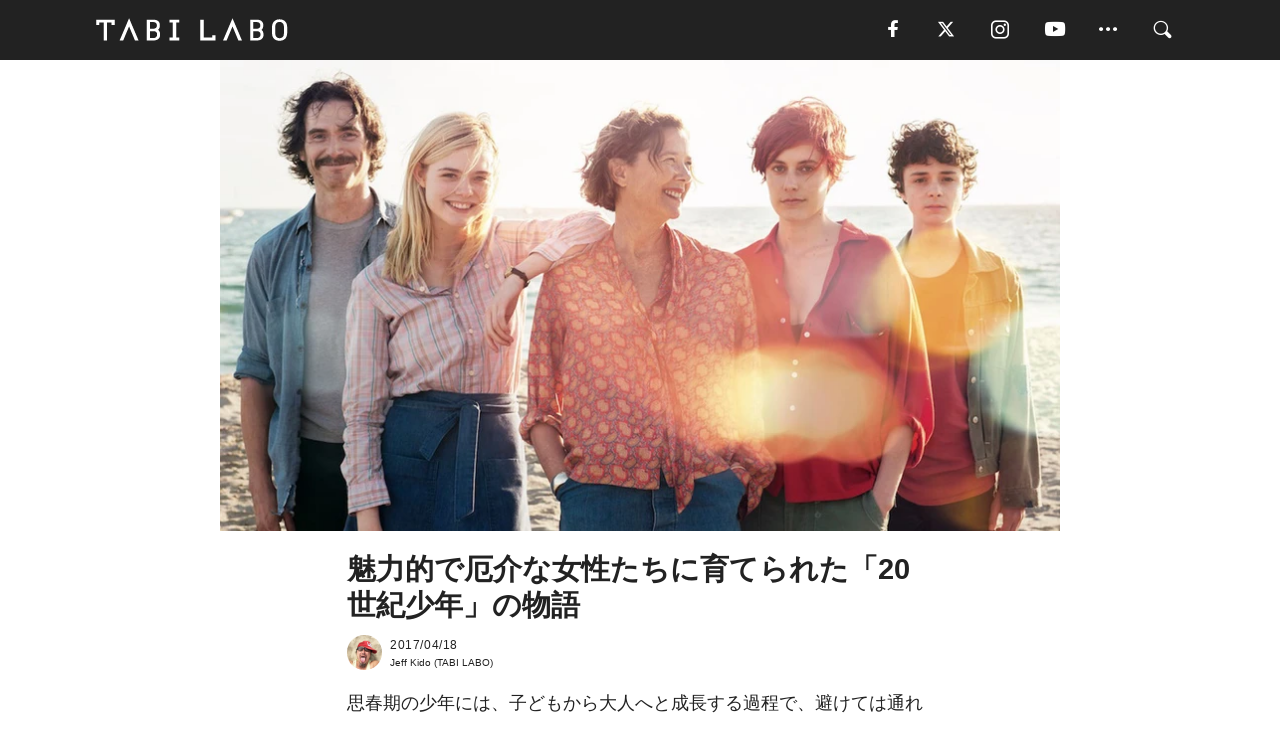

--- FILE ---
content_type: text/html; charset=utf-8
request_url: https://tabi-labo.com/281235/20thconturywomen
body_size: 15710
content:
<!DOCTYPE html><html><head><meta charset="utf-8" /><meta content="IE=edge" http-equiv="X-UA-Compatible" /><meta content="width=device-width, initial-scale=1" name="viewport" /><meta content="思春期の少年には、子どもから大人へと成長する過程で、避けては通れない“通過儀礼”がある。母親との衝突だ。母からの無条件な愛は感じるのだけれど、一方、母という「巣」から抜け出して、新しい世界に足を踏み入れたいとも想う。映画『２０センチュリー・ウーマン』を観て、久々にそんな感情を思い出した。前作『人生はビギナーズ』で、75歳でゲイだとカミングアウトした自らの父親と自分自身の関係を描いたマイク・ミルズ監" name="description" /><meta content="動画,YouTube,母,少年,思春期,反抗期,成長,男,映画,ライフステージ,人生,２０センチュリー・ウーマン,Jeff Kido,TABILABO,旅ラボ" name="keywords" /><meta content="Jeff Kido" name="author" /><meta content="noindex,nofollow" name="robots" /><meta content="summary_large_image" name="twitter:card" /><meta content="@tabilabo_news" name="twitter:site" /><meta content="@tabilabo_news" name="twitter:creator" /><meta content="m7k499k84wp5ixxwhjnfe56tcrycg4" name="facebook-domain-verification" /><meta content="魅力的で厄介な女性たちに育てられた「20世紀少年」の物語" property="og:title" /><meta content="article" property="og:type" /><meta content="https://d2ygv0wrq5q6bx.cloudfront.net/uploads/image/files/85672/b6bbe50aa360b85ff922f5d9d801f60ab24b6912.jpg" property="og:image" /><meta content="https://tabi-labo.com/281235/20thconturywomen" property="og:url" /><meta content="TABI LABO" property="og:site_name" /><meta content="思春期の少年には、子どもから大人へと成長する過程で、避けては通れない“通過儀礼”がある。母親との衝突だ。母からの無条件な愛は感じるのだけれど、一方、母という「巣」から抜け出して、新しい世界に足を踏み入れたいとも想う。映画『２０センチュリー・ウーマン』を観て、久々にそんな感情を思い出した。前作『人生はビギナーズ』で、75歳でゲイだとカミングアウトした自らの父親と自分自身の関係を描いたマイク・ミルズ監" property="og:description" /><meta content="100001088962261" property="fb:admins" /><meta content="1655421248016810" property="fb:app_id" /><link href="https://img.tabi-labo.com/wp-content/uploads/2014/07/favicon.ico" rel="shortcut icon" /><link href="https://img.tabi-labo.com/wp-content/uploads/2014/07/home.gif" rel="apple-touch-icon" /><script async="" src="https://cdn.ampproject.org/v0.js"></script><script async="" custom-element="amp-instagram" src="https://cdn.ampproject.org/v0/amp-instagram-0.1.js"></script><script async="" src="https://www.googletagservices.com/tag/js/gpt.js"></script><script>var googletag = googletag || {};
googletag.cmd = googletag.cmd || [];</script><script>var tags_for_gam = "動画,YouTube,母,少年,思春期,反抗期,成長,男,映画,ライフステージ,人生,２０センチュリー・ウーマン,Jeff Kido".split(',')
var pr_article_id = "".split(',')
googletag.cmd.push(function() {
  googletag.defineSlot('/73238597/tlweb-native-recommend-frame-1', ['fluid'], 'FrameAd1').addService(googletag.pubads());
  googletag.defineSlot('/73238597/tlweb-native-recommend-article-1', ['fluid'], 'ArticleAd1').addService(googletag.pubads());
  googletag.defineSlot('/73238597/tlweb-native-recommend-frame-2', ['fluid'], 'FrameAd2').addService(googletag.pubads());
  googletag.defineSlot('/73238597/tlweb-native-recommend-article-2', ['fluid'], 'ArticleAd2').addService(googletag.pubads());
  googletag.defineSlot('/73238597/tlweb-native-recommend-frame-3', ['fluid'], 'FrameAd3').addService(googletag.pubads());
  googletag.defineSlot('/73238597/tlweb-native-recommend-article-3', ['fluid'], 'ArticleAd3').addService(googletag.pubads());
  googletag.defineSlot('/73238597/tlweb-native-recommend-article-4', ['fluid'], 'ArticleAd4').addService(googletag.pubads());
  googletag.defineSlot('/73238597/tlweb-native-recommend-article-5', ['fluid'], 'ArticleAd5').addService(googletag.pubads());
  googletag.defineSlot('/73238597/tlweb-native-recommend-article-6', ['fluid'], 'ArticleAd6').addService(googletag.pubads());
  googletag.pubads().setTargeting('article_id', '281235');
  googletag.pubads().setTargeting('category', 'CULTURE');
  googletag.pubads().setTargeting('tag', tags_for_gam);
  googletag.pubads().setTargeting('pr_article_id', pr_article_id);
});</script><script>googletag.cmd.push(function() {
  googletag.pubads().setTargeting('gender', 'unknown');
  googletag.pubads().setTargeting('age', '');
});</script><script>var screen_size = window.innerWidth < 375 ? 'mobile-small' : window.innerWidth < 768 ? 'mobile' : window.innerWidth < 992 ? 'tablet' : 'pc'
googletag.cmd.push(function() {
  googletag.pubads().setTargeting('env', 'production');
  googletag.pubads().setTargeting('screen_size', screen_size);
  googletag.pubads().setTargeting('page', 'article');
  googletag.pubads().enableSingleRequest();
  googletag.enableServices();
});</script><link rel="stylesheet" href="//d1327e6qskmzf0.cloudfront.net/assets/application-22438996ad2db6e60d5bdc91ceeb703155c3e0521e64e30ba543361bea4c31fb.css" media="all" /><script async="true" src="https://ga.jspm.io/npm:es-module-shims@1.8.3/dist/es-module-shims.js"></script><script type="importmap" data-turbo-track="reload">{
  "imports": {
    "javascript/swiper": "//d1327e6qskmzf0.cloudfront.net/assets/javascript/swiper-cdef983c41f9b6bee83118439a8089f99a23472f27e2292a3ca13c3a09e2b26f.js",
    "app": "//d1327e6qskmzf0.cloudfront.net/assets/app-84d0543da040db226ccdebda36a6bbcc41ba4177bbf7c7fe445d9b312efdb67b.js",
    "article": "//d1327e6qskmzf0.cloudfront.net/assets/article-22c1fe190022e9bb7b322d5c65b06c7cd12a0d8fa371b1abe612e7239f1d767f.js",
    "article_list": "//d1327e6qskmzf0.cloudfront.net/assets/article_list-b9f4e016c0d8df140907b2caea11680f3baa8016fb6081e8e3a2ba2c05954a1f.js",
    "popup": "//d1327e6qskmzf0.cloudfront.net/assets/popup-6cc1fad5e92aa34dcb807f4e393701ffc2a520667ca43095d9863c06f813ad8f.js",
    "swiper_wrapper": "//d1327e6qskmzf0.cloudfront.net/assets/swiper_wrapper-7dc95419c46ef2bf953902df34135fbbbe17fa8562c79c31b7f8f5b33860e974.js"
  }
}</script><title>魅力的で厄介な女性たちに育てられた「20世紀少年」の物語 | TABI LABO</title><script>var isBot = true;</script><script>var TopRecommendAreaIsAutoload = false
var BottomRecommendAreaIsAutoload = true
var RecommendAutoloadCondition = {
  buzz: {
    autoload: false,
    lessArticle: false,
  },
  bq: {
    autoload: false,
    lessArticle: false,
  },
  cs: {
    autoload: false,
    lessArticle: false,
  },
  v2: {
    autoload: true,
    lessArticle: false,
  }
}</script><script>_tl_uuid = null;
var cookies = document.cookie.split(';');
for(var i in cookies) {
  if(cookies[i].length > 56 && cookies[i].trim().substring(0, 8) === 'tl_uuid=') {
    var value = cookies[i].split('=')[1];
    _tl_uuid = value.substring(17, 49);
    break;
  }
}
_tl_ga4_params = {'tl_uuid': _tl_uuid};</script><script async="" src="https://www.googletagmanager.com/gtag/js?id=G-7GD8XVFL19"></script><script>window.dataLayer = window.dataLayer || [];
function gtag(){dataLayer.push(arguments);}
gtag('js', new Date());</script><script>(function(w,d,s,l,i){w[l]=w[l]||[];w[l].push({'gtm.start':
new Date().getTime(),event:'gtm.js'});var f=d.getElementsByTagName(s)[0],
j=d.createElement(s),dl=l!='dataLayer'?'&l='+l:'';j.async=true;j.src=
'//www.googletagmanager.com/gtm.js?id='+i+dl;f.parentNode.insertBefore(j,f);
})(window,document,'script','dataLayer','GTM-MKJ6XW');</script><script type="application/ld+json">{
  "@context": "https://schema.org",
  "@type": "Article",
  "mainEntityOfPage": {
    "@type": "WebPage",
    "@id": "https://tabi-labo.com/281235/20thconturywomen"
  },
  "headline": "魅力的で厄介な女性たちに育てられた「20世紀少年」の物語 | TABI LABO",
  "keywords": ["動画", "YouTube", "母", "少年", "思春期", "反抗期", "成長", "男", "映画", "ライフステージ", "人生", "２０センチュリー・ウーマン", "Jeff Kido", "TABILABO", "旅ラボ"],
  "description": "思春期の少年には、子どもから大人へと成長する過程で、避けては通れない“通過儀礼”がある。母親との衝突だ。母からの無条件な愛は感じるのだけれど、一方、母という「巣」から抜け出して、新しい世界に足を踏み入れたいとも想う。映画『２０センチュリー・ウーマン』を観て、久々にそんな感情を思い出した。前作『人生はビギナーズ』で、75歳でゲイだとカミングアウトした自らの父親と自分自身の関係を描いたマイク・ミルズ監",
  "image": {
    "@type": "ImageObject",
    "url": "https://d2ygv0wrq5q6bx.cloudfront.net/uploads/image/files/85672/b6bbe50aa360b85ff922f5d9d801f60ab24b6912.jpg"
  },
  "dateCreated": "2017-04-16T10:43:12+09:00",
  "datePublished": "2017-04-18T11:01:23+09:00",
  "dateModified": "2018-01-18T19:05:48+09:00",
  "author": {
    "@type": "Person",
    "name": "Jeff Kido"
  },
  "creator": {
    "@type": "Person",
    "name": ["Jeff Kido"]
  },
  "publisher": {
    "@type": "Organization",
    "name": "TABI LABO",
    "sameAs": [
      "https://www.facebook.com/tabilabonews",
      "https://x.com/tabilabo_news",
      "https://www.instagram.com/tabilabo",
      "https://www.pinterest.jp/tabilabotokyo",
      "https://www.youtube.com/channel/UCosiTouV3orvNLj_mLwpxiA"
    ],
    "url": "https://tabi-labo.com/",
    "logo": {
      "@type": "ImageObject",
      "url": "https://d1327e6qskmzf0.cloudfront.net/images/tl_amp_logo.jpg",
      "width": 435,
      "height":60
    }
  },
  "video": {},
  "inLanguage": "ja_JP"
}</script><!--[if lt IE9]><script src="https://oss.maxcdn.com/html5shiv/3.7.2/html5shiv.min.js"></script><script src="https://oss.maxcdn.com/respond/1.4.2/respond.min.js"></script><![endif]--></head><body class="article" style=""><div class="mobile tablet"><div id="mobile-sidemenu"><ul class="mm-listview"><li class="mm-divider">TAG</li><li class="tags"><a class="tag-button" data-id="sidemenu_mobile_tag" data-label="world_topics" href="/feature/worldtopics"> World Topics</a><a class="tag-button" data-id="sidemenu_mobile_tag" data-label="way_of_life" href="/tag/%E7%94%9F%E3%81%8D%E6%96%B9">生き方</a><a class="tag-button" data-id="sidemenu_mobile_tag" data-label="overseas" href="/tag/%E6%B5%B7%E5%A4%96">海外</a><a class="tag-button" data-id="sidemenu_mobile_tag" data-label="recipe" href="/tag/%E3%83%AC%E3%82%B7%E3%83%94">レシピ</a><a class="tag-button" data-id="sidemenu_mobile_tag" data-label="fashion" href="/tag/%E3%83%95%E3%82%A1%E3%83%83%E3%82%B7%E3%83%A7%E3%83%B3">ファッション</a><a class="tag-button" data-id="sidemenu_mobile_tag" data-label="sweets" href="/tag/%E3%82%B9%E3%82%A4%E3%83%BC%E3%83%84">スイーツ</a><a class="tag-button" data-id="sidemenu_mobile_tag" data-label="art" href="/tag/%E3%82%A2%E3%83%BC%E3%83%88">アート</a><a class="tag-button" data-id="sidemenu_mobile_tag" data-label="interior" href="/tag/%E3%82%A4%E3%83%B3%E3%83%86%E3%83%AA%E3%82%A2">インテリア</a><a class="tag-button" data-id="sidemenu_mobile_tag" data-label="alcohol" href="/tag/%E3%81%8A%E9%85%92">お酒</a><a class="tag-button" data-id="sidemenu_mobile_tag" data-label="environment_issues" href="/tag/%E7%92%B0%E5%A2%83%E5%95%8F%E9%A1%8C">環境問題</a><a class="tag-button" data-id="sidemenu_mobile_tag" data-label="indoor_house_plants" href="/tag/%E8%A6%B3%E8%91%89%E6%A4%8D%E7%89%A9">観葉植物</a><a class="tag-button" data-id="sidemenu_mobile_tag" data-label="meditation" href="/tag/%E7%9E%91%E6%83%B3">瞑想</a><a class="tag-button" data-id="sidemenu_mobile_tag" data-label="gender" href="/tag/%E3%82%B8%E3%82%A7%E3%83%B3%E3%83%80%E3%83%BC">ジェンダー</a><a class="tag-button" data-id="sidemenu_mobile_tag" data-label="happiness" href="/tag/%E5%B9%B8%E3%81%9B">幸せ</a><a class="tag-button" data-id="sidemenu_mobile_tag" data-label="coffee" href="/tag/%E3%82%B3%E3%83%BC%E3%83%92%E3%83%BC">コーヒー</a><a class="tag-button" data-id="sidemenu_mobile_tag" data-label="stress" href="/tag/%E3%82%B9%E3%83%88%E3%83%AC%E3%82%B9">ストレス</a><a class="tag-button" data-id="sidemenu_mobile_tag" data-label="family" href="/tag/%E5%AE%B6%E6%97%8F">家族</a><a class="tag-button" data-id="sidemenu_mobile_tag" data-label="music" href="/tag/%E9%9F%B3%E6%A5%BD">音楽</a><a class="tag-button" data-id="sidemenu_mobile_tag" data-label="wine" href="/tag/%E3%83%AF%E3%82%A4%E3%83%B3">ワイン</a><a class="tag-button" data-id="sidemenu_mobile_tag" data-label="beer" href="/tag/%E3%83%93%E3%83%BC%E3%83%AB">ビール</a></li><li class="mm-divider">CATEGORY</li><li class="category"><a data-id="sidemenu_mobile_category" data-label="issue" href="/category/issue"><span>ISSUE</span></a></li><li class="category"><a data-id="sidemenu_mobile_category" data-label="well-being" href="/category/well-being"><span>WELL-BEING</span></a></li><li class="category"><a data-id="sidemenu_mobile_category" data-label="activity" href="/category/activity"><span>ACTIVITY</span></a></li><li class="category"><a data-id="sidemenu_mobile_category" data-label="love" href="/category/love"><span>LOVE</span></a></li><li class="category"><a data-id="sidemenu_mobile_category" data-label="culture" href="/category/culture"><span>CULTURE</span></a></li><li class="category"><a data-id="sidemenu_mobile_category" data-label="item" href="/category/item"><span>ITEM</span></a></li><li class="frame"><div class="contents-frame col-xs-12 embed"><a id="sidemenu_mobile_category_frame_new" href="/recent" data-id="sidemenu_mobile_category_frame" data-label="new">
<img src="https://image.tabi-labo.com/medium/jp/233759/6375204502634496.jpg" loading="lazy">
</a>

<a id="sidemenu_mobile_category_frame_ranking" href="/ranking" data-id="sidemenu_mobile_category_frame" data-label="ranking">
<img src="https://image.tabi-labo.com/medium/jp/233761/4850026249453568.jpg" loading="lazy">
</a></div></li><li class="mm-divider">FOLLOW</li><li class="follow"><a data-id="sidemenu_mobile_follow" data-label="facebook" href="https://www.facebook.com/tabilabonews/" rel="nofollow" target="_blank"><i class="tlc icon-facebook"></i></a></li><li class="follow"><a data-id="sidemenu_mobile_follow" data-label="twitter" href="https://x.com/intent/follow?screen_name=tabilabo_news" rel="nofollow" target="_blank"><i class="tlc icon-x"></i></a></li><li class="follow"><a data-id="sidemenu_mobile_follow" data-label="instagram" href="https://www.instagram.com/tabilabo/" rel="nofollow" target="_blank"><i class="tlc icon-instagram"></i></a></li><li class="follow"><a data-id="sidemenu_mobile_follow" data-label="youtube" href="https://www.youtube.com/channel/UCosiTouV3orvNLj_mLwpxiA" rel="nofollow" target="_blank"><i class="tlc icon-youtube"></i></a></li><li class="follow"><a data-id="sidemenu_mobile_follow" data-label="line" href="http://bit.ly/2iUk72I" rel="nofollow" target="_blank"><i class="tlc icon-line"></i></a></li><li class="follow"><a data-id="sidemenu_mobile_follow" data-label="mail" href="/page/newsletter" rel="nofollow"><i class="tlc icon-mail"></i></a></li><li class="mm-divider">ABOUT US</li><li class="aboutus-img"><a data-id="sidemenu_aboutus" data-label="recruit" href="https://new-standard.co.jp/careers" target="_blank"><img class="frame-img" loading="lazy" src="https://d3jks39y9qw246.cloudfront.net/medium/132566/43bc7af6bae90d09558dcdc2d3c5368f4b5eef6e.jpg" /></a></li><li class="aboutus"><a data-id="sidemenu_mobile_aboutus" href="https://tabi-labo.com/301274/who-we-are" rel="nofollow" target="_blank">「TABI LABO」とは</a></li><li class="aboutus"><a data-id="sidemenu_mobile_aboutus" href="https://new-standard.co.jp/about" rel="nofollow" target="_blank">会社概要</a></li><li class="aboutus"><a data-id="sidemenu_mobile_aboutus" href="https://share.hsforms.com/1CUdWoY8BRNaq-q6uabUPOwe8gba" rel="nofollow" target="_blank">広告掲載について</a></li><li class="aboutus"><a data-id="sidemenu_mobile_aboutus" href="/page/contact" rel="nofollow">お問い合わせ</a></li><li class="aboutus"><a data-id="sidemenu_mobile_aboutus" href="/page/terms-of-service" rel="nofollow">利用規約</a></li><li class="aboutus"><a data-id="sidemenu_mobile_aboutus" href="/page/privacy-policy" rel="nofollow">個人情報保護方針</a></li><li class="aboutus"><a data-id="sidemenu_mobile_aboutus" href="/page/contents-policy" rel="nofollow">コンテンツポリシー</a></li></ul></div><div id="mobile-sidemenu-close"></div></div><div id="mm-wrapper" style="; "><noscript><iframe height="0" src="//www.googletagmanager.com/ns.html?id=GTM-MKJ6XW" style="display:none;visibility:hidden" width="0"></iframe></noscript><div class="mmenu-fixed" id="header"><div class="content"><div class="mobile tablet menu"><a class="more" data-id="header" data-label="moible_menu" href="#mobile-sidemenu" id="mobile-sidemenu-icon"><span class="icon-bar"></span><span class="icon-bar"></span><span class="icon-bar"></span></a></div><div class="logo"><a data-id="header" data-label="logo" href="/"><img alt="TABI LABO" src="//d1327e6qskmzf0.cloudfront.net/images/tl_logo.svg" /></a></div><div class="mobile tablet menu"><a class="search" data-id="header" data-label="mobile_search" href="/search" rel="nofollow"><i class="tlc icon-search"></i></a></div><div class="pc menu"><a data-id="header" data-label="pc_facebook" href="https://www.facebook.com/tabilabonews/" rel="nofollow" target="_blank"><i class="tlc icon-facebook"></i></a><a data-id="header" data-label="pc_twitter" href="https://x.com/intent/follow?screen_name=tabilabo_news" rel="nofollow" target="_blank"><i class="tlc icon-x"></i></a><a data-id="header" data-label="pc_instagram" href="https://www.instagram.com/tabilabo/" rel="nofollow" target="_blank"><i class="tlc icon-instagram"></i></a><a data-id="header" data-label="pc_youtube" href="https://www.youtube.com/channel/UCosiTouV3orvNLj_mLwpxiA" rel="nofollow" target="_blank"><i class="tlc icon-youtube"></i></a><a class="more" data-id="header" data-label="pc_menu" href="#header-menu" id="pc-sidemenu-icon"><i class="tlc icon-option"></i></a><a data-id="header" data-label="pc_search" href="/search"><i class="tlc icon-search"></i></a></div></div></div><div id="header-menu"><div class="content"><div class="menu pull-right"><span class="close pull-right" id="header-menu-close">&times;</span><ul class="clearfix"><li class="top-menu"><a data-id="header_pc_menu" href="https://tabi-labo.com/301274/who-we-are" rel="nofollow" target="_blank">「TABI LABO」とは</a></li><li><a data-id="header_pc_menu" href="https://new-standard.co.jp/about" rel="nofollow" target="_blank">会社概要</a></li><li><a data-id="header_pc_menu" href="https://share.hsforms.com/1CUdWoY8BRNaq-q6uabUPOwe8gba" rel="nofollow" target="_blank">広告掲載について</a></li><li><a data-id="header_pc_menu" href="https://new-standard.co.jp/careers" rel="nofollow" target="_blank">募集・求人</a></li><li><a data-id="header_pc_menu" href="/page/contact" rel="nofollow">お問い合わせ</a></li><li><a data-id="header_pc_menu" href="/page/terms-of-service" rel="nofollow">利用規約</a></li><li><a data-id="header_pc_menu" href="/page/privacy-policy" rel="nofollow">個人情報保護方針</a></li><li><a data-id="header_pc_menu" href="/page/contents-policy" rel="nofollow">コンテンツポリシー</a></li></ul></div></div></div><div class="mac osx" id="container"><div class="col-xs-12 col-md-12" id="main" style=""><script>_tl_ga4_params = {
  'category': 'culture',
  'author': 'Jeff Kido',
  'post_date': '2017/04/18',
  'format': "通常記事",
  'tl_uuid': _tl_uuid,
};</script><header class="article-header" style=""><div class="main-image trimming trimming-16by9" style="background-image:url(&#39;https://d3jks39y9qw246.cloudfront.net/large/85672/b6bbe50aa360b85ff922f5d9d801f60ab24b6912.jpg&#39;)"></div></header><article data-content-type="curation" style=""><div class="contents-container"><h1>魅力的で厄介な女性たちに育てられた「20世紀少年」の物語</h1><div class="article-info"><div class="article-info-left"><div class="article-info-box"><div class="article-author"><a data-id="author" href="/author/Jeff_Kido"><img class="author-img" alt="Jeff Kido" src="https://d2ygv0wrq5q6bx.cloudfront.net/uploads/image/files/73178/015811d659affe5165332241313a94ba89cf37ff.jpg" /></a><div class="author-box"><div class="article-date"><time itemprop="dateCreated datePublished">2017/04/18</time></div>Jeff Kido (TABI LABO)</div></div></div></div><div class="article-info-right"></div></div><div class="contents"><div class="sentence"><p>思春期の少年には、子どもから大人へと成長する過程で、避けては通れない&ldquo;通過儀礼&rdquo;がある。母親との衝突だ。母からの無条件な愛は感じるのだけれど、一方、母という「巣」から抜け出して、新しい世界に足を踏み入れたいとも想う。</p><p>映画『２０センチュリー・ウーマン』を観て、久々にそんな感情を思い出した。</p></div><h2 style="text-align: center;">マイク・ミルズ監督の最新作は<br />自身の母親がモデル</h2><img src="https://d3jks39y9qw246.cloudfront.net/medium/85637/5c0ddc051e5454df130399189a3da58c286eedf5.jpg" /><div class="sentence"><p>前作『人生はビギナーズ』で、75歳でゲイだとカミングアウトした自らの父親と自分自身の関係を描いたマイク・ミルズ監督。じつに6年ぶりとなる本作では、自身が生まれ育ったサンタバーバラを舞台に、今度は、自らの母親をモデルに<strong>母と息子の物語</strong>を描いた。</p><p>脚本は、前作同様、マイク自身による書き下ろし。長編映画3本目にして、アカデミー賞脚本賞にノミネート。母と息子、二人の繊細な心の動きを丁寧に描写した内容は、米国をはじめとして多くの賞賛をよんでいる。</p></div><h2 style="text-align: center;">女性たちから「男らしさ」を<br />学ぼうとする少年に共感</h2><img src="https://d3jks39y9qw246.cloudfront.net/medium/85641/ab1de9c8005c510839e0af8d65bfc9d073a0641c.jpg" /><img src="https://d3jks39y9qw246.cloudfront.net/medium/85639/1a6a754b149052039d6213e2794f977eb886a85e.jpg" /><img src="https://d3jks39y9qw246.cloudfront.net/medium/85640/1f61fe06039618ed423d80df1826698a6932f031.jpg" /><div class="sentence"><p>ストーリーは、1979年夏。</p><p>中心となる登場人物は、55歳のワーキングマザー兼シングルマザー、そして、15歳の一人息子。第二次大戦前の大恐慌時代に生まれた母と「新人類世代」の息子は、一向に噛み合わない。自立心旺盛で自分を曲げない母親の性格か、思春期特有の息子の反抗心からか、お互いを慈しんでいるのだけど、思いはなかなか交わらない。</p><p>そこで、母親は2人の女性に応援を頼むことになる。1人は自由奔放な写真家。もう1人は挑発的な幼なじみ。3人の厄介で魅力的な女性たちから、果たして少年はどんな体験を得て、どのように成長するのか。可愛い弟を見守るつもりでスクリーンに向かって欲しい。</p><p>母親から巣立って、本当の意味での男になろうと奮闘するなかで、<strong>男らしさとは何か</strong>を3人の女性たちから見出そうとする少年の姿に、僕は思わず「ガンバレ」と心の中でエールを贈っていた。エンドロールが流れたときの爽やかな気持ちは、この映画を観た者だけが味わえる格別なものだ。</p></div><div class="sentence"><blockquote><p>『２０センチュリー・ウーマン』<br />2017年6月3日（土）より、丸の内ピカデリー／新宿ピカデリーほか全国公開。公式サイトは、<a href="http://www.20cw.net/" target="_blank">コチラ</a>。</p></blockquote></div><div class="embed"><div class="embed-responsive embed-responsive-16by9"><iframe width="640" height="360" src="https://www.youtube.com/embed/yTBG6TXBAr0" frameborder="0" allowfullscreen></iframe></div></div><div class="credit"><span>(C)2016 MODERN PEOPLE, LLC. ALL RIGHTS RESERVED.</span></div><div class="credit"><span>Licensed material used with permission by </span><a href="http://www.20cw.net/" target="_blank">「２０センチュリー・ウーマン」</a></div></div></div><div class="article-footer pc"><div class="tag-box"><ul class="tags"><li class=" "><span class="tag-sharp"># </span><a class="tag-a" data-id="article_tag" data-label="動画" href="/tag/%E5%8B%95%E7%94%BB">動画</a></li><li class=" "><span class="tag-sharp"># </span><a class="tag-a" data-id="article_tag" data-label="YouTube" href="/tag/YouTube">YouTube</a></li><li class=" "><span class="tag-sharp"># </span><a class="tag-a" data-id="article_tag" data-label="母" href="/tag/%E6%AF%8D">母</a></li><li class=" "><span class="tag-sharp"># </span><a class="tag-a" data-id="article_tag" data-label="少年" href="/tag/%E5%B0%91%E5%B9%B4">少年</a></li><li class=" "><span class="tag-sharp"># </span><a class="tag-a" data-id="article_tag" data-label="思春期" href="/tag/%E6%80%9D%E6%98%A5%E6%9C%9F">思春期</a></li><li class=" "><span class="tag-sharp"># </span><a class="tag-a" data-id="article_tag" data-label="反抗期" href="/tag/%E5%8F%8D%E6%8A%97%E6%9C%9F">反抗期</a></li><li class=" "><span class="tag-sharp"># </span><a class="tag-a" data-id="article_tag" data-label="成長" href="/tag/%E6%88%90%E9%95%B7">成長</a></li><li class=" "><span class="tag-sharp"># </span><a class="tag-a" data-id="article_tag" data-label="男" href="/tag/%E7%94%B7">男</a></li><li class=" "><span class="tag-sharp"># </span><a class="tag-a" data-id="article_tag" data-label="映画" href="/tag/%E6%98%A0%E7%94%BB">映画</a></li><li class=" "><span class="tag-sharp"># </span><a class="tag-a" data-id="article_tag" data-label="ライフステージ" href="/tag/%E3%83%A9%E3%82%A4%E3%83%95%E3%82%B9%E3%83%86%E3%83%BC%E3%82%B8">ライフステージ</a></li><li class=" "><span class="tag-sharp"># </span><a class="tag-a" data-id="article_tag" data-label="人生" href="/tag/%E4%BA%BA%E7%94%9F">人生</a></li><li class=" "><span class="tag-sharp"># </span><a class="tag-a" data-id="article_tag" data-label="２０センチュリー・ウーマン" href="/tag/%EF%BC%92%EF%BC%90%E3%82%BB%E3%83%B3%E3%83%81%E3%83%A5%E3%83%AA%E3%83%BC%E3%83%BB%E3%82%A6%E3%83%BC%E3%83%9E%E3%83%B3">２０センチュリー・ウーマン</a></li><li class=" "><span class="tag-sharp"># </span><a class="tag-a" data-id="article_tag" data-label="Jeff Kido" href="/tag/Jeff%20Kido">Jeff Kido</a></li></ul></div></div><div class="article-feature-title"><a data-id="to_top" href="/">TABI LABO　この世界は、もっと広いはずだ。</a></div></article><div class="readmore" data-article-id="281235" data-article-title="魅力的で厄介な女性たちに育てられた「20世紀少年」の物語"><div class="readmore-button"><a data-id="readmore" href="javascript:void(0)">続きを見る</a></div></div><div class="recommend-area"><div class="click-blocker"></div><div class="recommend-area-inner"><div class="type-recommend"><div class="contents-list-articles vertical clearfix "><div class="article-list vertical" data-log-id="recommend" data-send-impression-log=""><div class="list-box dfp-article col-xs-6" id="dfp-article-1"><div id="ArticleAd1"></div></div><div class="list-box col-xs-6"><span class="category-label"><a class="issue" data-label="ISSUE" href="/category/issue">ISSUE</a></span><a data-article-id="306519" data-id="recommend" data-label="article_306519" href="/306519/wt-maruritius-health-strategy"><div class="list-image"><div class="trimming trimming-16by9"><amp-img alt="" height="9" layout="responsive" src="https://image.tabi-labo.com/medium/jp/260693/6600271742369792.jpg" width="16"></amp-img></div></div><div class="list-text"><div class="list-title">モーリシャス「思春期の健康のための国家戦略」を策定</div><div class="list-description pc">インド洋に位置する島国「モーリシャス」。この国は人口の13.6％を占める青年（10歳〜19歳）の健康状態が改善されないことから、「National Str...<span class="post-date">2023/05/03</span></div></div></a></div><div class="list-box col-xs-6"><span class="category-label"><a class="love" data-label="LOVE" href="/category/love">LOVE</a></span><a data-article-id="183595" data-id="recommend" data-label="article_183595" href="/183595/ladys-brain"><div class="list-image"><div class="trimming trimming-16by9"><amp-img alt="" height="9" layout="responsive" src="https://d3jks39y9qw246.cloudfront.net/medium/1382/16f2d1a63e9574f30100278c8f2f064c9464b37a.jpg" width="16"></amp-img></div></div><div class="list-text"><div class="list-title">【男性必見】女性の「脳」に関して知っておくべきこと。</div><div class="list-description pc">女性の脳内で起きている変化って、想像するよりもずっと大きなものなのだとか。神経精神医学に詳しい、Laura Brisendine博士は『The Femal...<span class="post-date">2015/09/16</span></div></div></a></div><div class="list-box col-xs-6"><span class="category-label"><a class="culture" data-label="CULTURE" href="/category/culture">CULTURE</a></span><a data-article-id="286103" data-id="recommend" data-label="article_286103" href="/286103/me-luoyang"><div class="list-image"><div class="trimming trimming-16by9"><amp-img alt="" height="9" layout="responsive" src="https://image.tabi-labo.com/medium/jp/141166/6506792305557504.jpg" width="16"></amp-img></div></div><div class="list-text"><div class="list-title">わたしたち、「心の」成長期。</div><div class="list-description pc">みんな、まだまだ、途中にいるんです。<span class="post-date">2018/01/23</span></div></div></a></div><div class="list-box col-xs-6"><span class="category-label"><a class="culture" data-label="CULTURE" href="/category/culture">CULTURE</a></span><a data-article-id="293801" data-id="recommend" data-label="article_293801" href="/293801/wt-20th-fox"><div class="list-image"><div class="trimming trimming-16by9"><amp-img alt="" height="9" layout="responsive" src="https://image.tabi-labo.com/medium/jp/206425/4658211416178688.jpg" width="16"></amp-img></div></div><div class="list-text"><div class="list-title">「20世紀フォックス」が社名変更。あのオープニングロールから「FOX」が消える！</div><div class="list-description pc">映画配給「20世紀フォックス」が「20世紀スタジオ」に社名を変更する。買収した「ウォルト・ディズニー・カンパニー」の意向だ。あの有名なオープニングロールか...<span class="post-date">2020/01/29</span></div></div></a></div><div class="list-box dfp-article col-xs-6" id="dfp-article-2"><div id="ArticleAd2"></div></div></div></div><div class="contents-list-frame dfp-frame"><div class="contents-frame campaign dfp-frame"><div id="FrameAd1"></div></div></div><div class="contents-list-articles vertical clearfix "><div class="article-list vertical" data-log-id="new_article" data-send-impression-log="true"><div class="list-box col-xs-6"><span class="category-label"><a class="activity" data-label="ACTIVITY" href="/category/activity">ACTIVITY</a></span><a class=" unread" data-article-id="312180" data-id="new_article" data-image="https://image.tabi-labo.com/jp/282067/5424759145758720.jpg" data-label="article_312180" data-title="日本初のカセットテープカフェCASSEが渋谷にオープン、RECOCOの姉妹店として体験型の音楽空間を提供" href="/312180/cassettecafecasse"><div class="list-image"><div class="trimming trimming-16by9"><amp-img alt="" height="9" layout="responsive" src="https://image.tabi-labo.com/medium/jp/282067/5424759145758720.jpg" width="16"></amp-img></div><span class="new"></span></div><div class="list-text"><div class="list-title">日本初のカセットテープカフェCASSEが渋谷にオープン、RECOCOの姉妹店として体験型の音楽空間を提供</div><div class="list-description pc">日本初のカセットテープカフェ『CASSE』が渋谷にオープンする。レコードカフェ「RECOCO」の姉妹店として、アナログな音楽体験とカルチャーを発信<span class="post-date">2026/01/14</span></div></div></a></div><div class="list-box dfp-article col-xs-6" id="dfp-article-3"><div id="ArticleAd3"></div></div></div><div class="article-list vertical" data-log-id="recommend" data-send-impression-log=""><div class="list-box col-xs-6"><span class="category-label"><a class="issue" data-label="ISSUE" href="/category/issue">ISSUE</a></span><a data-article-id="182283" data-id="recommend" data-label="article_182283" href="/182283/6-wines-child"><div class="list-image"><div class="trimming trimming-16by9"><amp-img alt="" height="9" layout="responsive" src="https://dowj1zbnmkkht.cloudfront.net/medium/2015/09/shutterstock_2764786466-wines-child150915-001.jpg" width="16"></amp-img></div></div><div class="list-text"><div class="list-title">子育てに悩んだ時に飲みたい「6種類のワイン」反抗期にはシャルドネ？</div><div class="list-description pc">ワインを選ぶ際、魚やお肉などの料理に合わせるのはよくある話。ですが、子育てのイライラに合わせて、ワインを選ぶなんて初めて聞くはずです。ここで紹介するのは「...<span class="post-date">2015/09/18</span></div></div></a></div><div class="list-box col-xs-6"><span class="category-label"><a class="love" data-label="LOVE" href="/category/love">LOVE</a></span><a data-article-id="275679" data-id="recommend" data-label="article_275679" href="/275679/move-where-you-know-noone"><div class="list-image"><div class="trimming trimming-16by9"><amp-img alt="" height="9" layout="responsive" src="https://d3jks39y9qw246.cloudfront.net/medium/47443/7e17a2d7d87f608e4d28eb8298ac958477bbf4a0.jpg" width="16"></amp-img></div></div><div class="list-text"><div class="list-title">あえて知らない街へ引っ越してみよう。自分を大きく成長させるために</div><div class="list-description pc">世の中には「引っ越し好き」と「引っ越し嫌い」な2種類の人がいます。あなたの周りにも、ほら、思い当たりませんか？でも、引っ越しの作業って大変ですよね。部屋の...<span class="post-date">2016/09/17</span></div></div></a></div><div class="list-box dfp-article col-xs-6" id="dfp-article-4"><div id="ArticleAd4"></div></div><div class="list-box col-xs-6"><span class="category-label"><a class="culture" data-label="CULTURE" href="/category/culture">CULTURE</a></span><a data-article-id="282131" data-id="recommend" data-label="article_282131" href="/282131/wet-plate-photography"><div class="list-image"><div class="trimming trimming-16by9"><amp-img alt="" height="9" layout="responsive" src="https://d3jks39y9qw246.cloudfront.net/medium/97834/0e48827110b96b3523cb91129ede4c22ff2cc750.jpg" width="16"></amp-img></div></div><div class="list-text"><div class="list-title">思春期の不安定さを、19世紀の技術で撮り続けるフォトグラファー</div><div class="list-description pc">166年前に発明された技術を使って、子ども達の写真を撮影し続けている、スペインのアーティスト・Jacqueline Robertsさん。坂本龍馬の有名なポ...<span class="post-date">2017/06/18</span></div></div></a></div><div class="list-box col-xs-6"><span class="category-label"><a class="issue" data-label="ISSUE" href="/category/issue">ISSUE</a></span><a data-article-id="53607" data-id="recommend" data-label="article_53607" href="/53607/cancerbodybuilder"><div class="list-image"><div class="trimming trimming-16by9"><amp-img alt="" height="9" layout="responsive" src="https://dowj1zbnmkkht.cloudfront.net/medium/2020/10/373ba27a8fd73897a4915077bf463743.jpg" width="16"></amp-img></div></div><div class="list-text"><div class="list-title">【ガッツに感動】ガンを乗り越えて、ボディビルダーになった20歳少年</div><div class="list-description pc">彼のガッツに、世界中が注目した。そして勇気をもらった。これはガンを患った少年Zach Zeilerがそれを乗り越えて、ボディビルダーになった物語だ。ぜひ、...<span class="post-date">2014/11/03</span></div></div></a></div><div class="list-box col-xs-6"><span class="category-label"><a class="culture" data-label="CULTURE" href="/category/culture">CULTURE</a></span><a data-article-id="283530" data-id="recommend" data-label="article_283530" href="/283530/close-friendship-is-great"><div class="list-image"><div class="trimming trimming-16by9"><amp-img alt="" height="9" layout="responsive" src="https://d3jks39y9qw246.cloudfront.net/medium/112324/908487f6121ee7533c4735446094754992346d6c.jpg" width="16"></amp-img></div></div><div class="list-text"><div class="list-title">友だちはやっぱり、数じゃなく「質」だ。（研究結果）</div><div class="list-description pc">思春期の頃に狭く深い友だち付き合いをしていた人は、大人になってから、自尊心が高く、鬱のレベルが低かったそう。この結果には「社交スキル」が影響しているようです。<span class="post-date">2017/08/29</span></div></div></a></div></div></div><div class="contents-list-frame dfp-frame"><div class="contents-frame campaign dfp-frame"><div id="FrameAd2"></div></div></div><div class="contents-list-articles vertical clearfix "><div class="article-list vertical" data-log-id="new_article" data-send-impression-log="true"><div class="list-box col-xs-6"><span class="category-label"><a class="activity" data-label="ACTIVITY" href="/category/activity">ACTIVITY</a></span><a class=" unread" data-article-id="312179" data-id="new_article" data-image="https://image.tabi-labo.com/jp/282063/5405108529528832.jpg" data-label="article_312179" data-title="Z世代は恋愛よりも運動に夢中？Stravaの2025年トレンドレポートが示す変化" href="/312179/stravafitnesstrendgenz"><div class="list-image"><div class="trimming trimming-16by9"><amp-img alt="" height="9" layout="responsive" src="https://image.tabi-labo.com/medium/jp/282063/5405108529528832.jpg" width="16"></amp-img></div></div><div class="list-text"><div class="list-title">Z世代は恋愛よりも運動に夢中？Stravaの2025年トレンドレポートが示す変化</div><div class="list-description pc">Stravaのレポートによると、Z世代は受動的なSNS利用から離れ、ランニングやウェイトトレーニングなどの能動的な運動へシフトしている。フィットネスへの投...<span class="post-date">2026/01/13</span></div></div></a></div><div class="list-box dfp-article col-xs-6" id="dfp-article-5"><div id="ArticleAd5"></div></div></div><div class="article-list vertical" data-log-id="recommend" data-send-impression-log=""><div class="list-box col-xs-6"><span class="category-label"><a class="issue" data-label="ISSUE" href="/category/issue">ISSUE</a></span><a data-article-id="275766" data-id="recommend" data-label="article_275766" href="/275766/kids-try-to-dress"><div class="list-image"><div class="trimming trimming-16by9"><amp-img alt="" height="9" layout="responsive" src="https://d3jks39y9qw246.cloudfront.net/medium/48610/9e54a8361dc52ba2f545bddc0ee37877f30e2f2d.jpg" width="16"></amp-img></div></div><div class="list-text"><div class="list-title">【ほっこり】子どもたちが、生まれて初めての「お着替え」にチャレンジ</div><div class="list-description pc">これが、生まれて初めての「オシャレ」の実態。男の子が女の子用の服を着てしまったり、ハーフパンツを頭にかぶってしまったり…さらにはお姉ちゃんが妹の着替えを手...<span class="post-date">2016/09/22</span></div></div></a></div><div class="list-box col-xs-6"><span class="category-label"><a class="love" data-label="LOVE" href="/category/love">LOVE</a></span><a data-article-id="281821" data-id="recommend" data-label="article_281821" href="/281821/growth-20"><div class="list-image"><div class="trimming trimming-16by9"><amp-img alt="" height="9" layout="responsive" src="https://d3jks39y9qw246.cloudfront.net/medium/93489/b64b64c046374d4aa84234f01afa06ec4dc7b441.jpg" width="16"></amp-img></div></div><div class="list-text"><div class="list-title">今よりももっと人間的に成長するための20のヒント</div><div class="list-description pc">人として成長するためには、何か大きなことを成し遂げなければならないように思いがち。でも実際のところ、成長と一番大きく関わっているのは、日々の生活習慣です。...<span class="post-date">2017/05/29</span></div></div></a></div><div class="list-box dfp-article col-xs-6" id="dfp-article-6"><div id="ArticleAd6"></div></div><div class="list-box col-xs-6"><span class="category-label"><a class="love" data-label="LOVE" href="/category/love">LOVE</a></span><a data-article-id="192196" data-id="recommend" data-label="article_192196" href="/192196/change-life"><div class="list-image"><div class="trimming trimming-16by9"><amp-img alt="" height="9" layout="responsive" src="https://dowj1zbnmkkht.cloudfront.net/medium/2015/10/change-life_176455340.jpg" width="16"></amp-img></div></div><div class="list-text"><div class="list-title">あなたが、人生の転換期を迎えている「5つのサイン」</div><div class="list-description pc">「Power of Positivity」で紹介されているのは、人生の転換期を迎えているサイン。記事によると、どうやらほとんどの人は、人生の舵を切るタイミ...<span class="post-date">2015/10/07</span></div></div></a></div><div class="list-box col-xs-6"><span class="category-label"><a class="love" data-label="LOVE" href="/category/love">LOVE</a></span><a data-article-id="281753" data-id="recommend" data-label="article_281753" href="/281753/seventips-for-betterlife"><div class="list-image"><div class="trimming trimming-16by9"><amp-img alt="" height="9" layout="responsive" src="https://d3jks39y9qw246.cloudfront.net/medium/92608/9c6bb333acb0e0a294fa155bfa232b84b0edfc65.jpg" width="16"></amp-img></div></div><div class="list-text"><div class="list-title">仕事も恋愛も両立している人がやっている「7つのコト」</div><div class="list-description pc">どんなにキャリアを積んでいきたくても、やっぱり恋愛も大事。定期的に美容院に行きたいし、ネイルもしたい。そしていつでも綺麗でいたい。「でも、忙しくてできない...<span class="post-date">2017/05/24</span></div></div></a></div><div class="list-box col-xs-6"><span class="category-label"><a class="culture" data-label="CULTURE" href="/category/culture">CULTURE</a></span><a data-article-id="280485" data-id="recommend" data-label="article_280485" href="/280485/marloes-girls-illustration"><div class="list-image"><div class="trimming trimming-16by9"><amp-img alt="" height="9" layout="responsive" src="https://d3jks39y9qw246.cloudfront.net/medium/76264/8d241af3374c2ccf06fd194024e1fe421d6c1b4a.jpg" width="16"></amp-img></div></div><div class="list-text"><div class="list-title">「まだまだ大人になりきれないワタシの日常」に共感！</div><div class="list-description pc">子どもの頃は、歳を重ねたら自然と「大人」になれるものだと思っていました。でも、オランダのイラストレーター・Marloes De Vriesさん曰く、車の免...<span class="post-date">2017/03/05</span></div></div></a></div></div></div><div class="contents-list-frame dfp-frame"><div class="contents-frame campaign dfp-frame"><div id="FrameAd3"></div></div></div><div class="contents-list-articles vertical clearfix "><div class="article-list vertical" data-log-id="recommend" data-send-impression-log=""><div class="list-box col-xs-6"><span class="category-label"><a class="love" data-label="LOVE" href="/category/love">LOVE</a></span><a data-article-id="284110" data-id="recommend" data-label="article_284110" href="/284110/must-know-lifeskills"><div class="list-image"><div class="trimming trimming-16by9"><amp-img alt="" height="9" layout="responsive" src="https://d3jks39y9qw246.cloudfront.net/medium/119686/5c4b361ac2ed63f41ba363db61091f6f9d5559fb.jpg" width="16"></amp-img></div></div><div class="list-text"><div class="list-title">「大人の階段」10のステップ。</div><div class="list-description pc">就職や進学などで独り立ちする20代。その時に必要なライフスキルを紹介します。料理のレパートリーを一つでも持つ、お金の管理をちゃんとする、クレジットカードを...<span class="post-date">2017/10/06</span></div></div></a></div><div class="list-box col-xs-6"><span class="category-label"><a class="issue" data-label="ISSUE" href="/category/issue">ISSUE</a></span><a data-article-id="275889" data-id="recommend" data-label="article_275889" href="/275889/dunks-after-6-months"><div class="list-image"><div class="trimming trimming-16by9"><amp-img alt="" height="9" layout="responsive" src="https://d3jks39y9qw246.cloudfront.net/medium/50086/f561a39381a587f7ef854d64d6dbe7bf48e3d093.jpg" width="16"></amp-img></div></div><div class="list-text"><div class="list-title">ダンクシュートに憧れ続けた少年の、半年間の「成長記録」が話題に</div><div class="list-description pc">豪快なダンクシュートは、すべてのバスケ少年にとっての悲願。ここで登場するマルテ君とて例外ではない。とはいえ、身長173cmの彼にとっては相当に高いハードル...<span class="post-date">2016/09/27</span></div></div></a></div><div class="list-box col-xs-6"><span class="category-label"><a class="culture" data-label="CULTURE" href="/category/culture">CULTURE</a></span><a data-article-id="283598" data-id="recommend" data-label="article_283598" href="/283598/benedicte-vanderreydt"><div class="list-image"><div class="trimming trimming-16by9"><amp-img alt="" height="9" layout="responsive" src="https://d3jks39y9qw246.cloudfront.net/medium/112965/b0c018a9ecc7761da003e56bb4527111797909db.jpg" width="16"></amp-img></div></div><div class="list-text"><div class="list-title">「危うい思春期」は、生まれた国によって大きく違った</div><div class="list-description pc">ブリュッセル出身のフォトグラファーBénédicteVanderreydtが撮影するのは、国が異なる少女たちの青春。「I AM 14」シリーズは、ゴンゴ共...<span class="post-date">2017/09/01</span></div></div></a></div><div class="list-box col-xs-6"><span class="category-label"><a class="issue" data-label="ISSUE" href="/category/issue">ISSUE</a></span><a data-article-id="279191" data-id="recommend" data-label="article_279191" href="/279191/amazing-Innovations"><div class="list-image"><div class="trimming trimming-16by9"><amp-img alt="" height="9" layout="responsive" src="https://d3jks39y9qw246.cloudfront.net/medium/60934/8d7dec743f5af3cd12f8ddde2c0e9a2ed4c3b044.jpg" width="16"></amp-img></div></div><div class="list-text"><div class="list-title">20世紀以降に生み出された人類史に残る偉大な発明</div><div class="list-description pc">ことば、火、農業、舟、数学、紙、カメラ、人工衛星、インターネット、ロケット…。人類が、自らの手で本格的な道具を作りはじめたのは、260万年前の旧石器時代に...<span class="post-date">2016/11/23</span></div></div></a></div><div class="list-box col-xs-6"><span class="category-label"><a class="love" data-label="LOVE" href="/category/love">LOVE</a></span><a data-article-id="280765" data-id="recommend" data-label="article_280765" href="/280765/happy-children"><div class="list-image"><div class="trimming trimming-16by9"><amp-img alt="" height="9" layout="responsive" src="https://d3jks39y9qw246.cloudfront.net/medium/80553/4cc4217b3492de53a5c35e5e86985c832d3f2cd2.jpg" width="16"></amp-img></div></div><div class="list-text"><div class="list-title">親のある行動で決まる。子どもが「幸せな人間」に育つ方法とは？</div><div class="list-description pc">幸福度の高い子どもを育てる、また、その後もハッピーな大人に育てるには、ある大事な法則がありました。大切なのは「心理的なコントロール」をしないこと。<span class="post-date">2017/03/24</span></div></div></a></div><div class="list-box col-xs-6"><span class="category-label"><a class="well-being" data-label="WELL-BEING" href="/category/well-being">WELL-BEING</a></span><a data-article-id="278974" data-id="recommend" data-label="article_278974" href="/278974/teaching-sons-cook-important"><div class="list-image"><div class="trimming trimming-16by9"><amp-img alt="" height="9" layout="responsive" src="https://d3jks39y9qw246.cloudfront.net/medium/57969/f0bcd60d56b4495923cd7686d22d531abf69aac2.jpg" width="16"></amp-img></div></div><div class="list-text"><div class="list-title">祖母のドーナツが教えてくれた「人生で大切なこと」</div><div class="list-description pc">これはChad Cryderさんが、幼い頃に祖母と過ごした時間を振り返った話。大好きな祖母特製の、大好きなドーナツ。その作り方を教わる中で、ほかにも大切な...<span class="post-date">2016/11/05</span></div></div></a></div></div></div><div class="readmore-articles" data-url="/api/v1/recommend/281235/articles?" id="recommend-viewmore"><div class="readmore-button"><a href="javascript:void(0)" id="recommend-viewmore-button">関連する記事をもっと見る</a></div></div></div><script async="async" crossorigin="anonymous" src="https://pagead2.googlesyndication.com/pagead/js/adsbygoogle.js?client=ca-pub-5908474222798293"></script><ins class="adsbygoogle" data-ad-client="ca-pub-5908474222798293" data-ad-format="fluid" data-ad-layout-key="-6m+e5+14-4i+9g" data-ad-slot="3738579581" style="display:block"></ins><script>(adsbygoogle = window.adsbygoogle || []).push({});</script><div class="tl-user-recommend-articles-container type-user-recommend hidden"><h4 class="recommend-area-inner-lead">FOR YOU</h4><div class="contents-list-articles vertical clearfix" data-alter-url="/api/v1/buzz/281235/10/articles?" data-url="/api/v1/tl_user_recommend_articles?type=v2" id="tl-recommend"></div><div class="contents-list-articles vertical clearfix" data-pagination="false" data-url="/api/v1/tl_user_recommend_articles?type=v2" id="recommend-autoloading"></div></div></div></div><script async="true" type="module">import "article"
import "article_list"</script><div data-content-id="281235" data-content-type="article" id="popup"><div class="popup-overlay"><div class="popup-container"><div class="close-modal" id="popup-close"><div></div></div><div id="popup-contents"></div></div></div><script async="true" type="module">import "popup"</script></div></div></div><div class="hidden" id="footer"><div class="footer-tl-logo"><a data-id="footer" data-label="tl_logo" href="/"><img alt="TABI LABO" src="//d1327e6qskmzf0.cloudfront.net/images/tl_logo.svg" /></a></div><div class="footer-container"><div class="footer-title section-title">OTHER</div><div class="footer-contents footer-contents-flex"><div class="footer-box"><div class="footer-content-title section-title pc tablet">MEDIA</div><a data-id="footer" data-image="https://image.tabi-labo.com/small/jp/212228/5277666898870272.jpg" data-label="be" href="https://tabi-labo.com/feature/Beeeee" target="_blank"><img class="footer-image" alt="be" loading="lazy" src="https://image.tabi-labo.com/small/jp/212228/5277666898870272.jpg" /></a></div><div class="footer-box"><div class="footer-content-title section-title pc tablet">MEDIA</div><a data-id="footer" data-image="https://image.tabi-labo.com/small/jp/169726/4786969775177728.jpg" data-label="local" href="https://tabi-labo.com/feature/local" target="_blank"><img class="footer-image" alt="local" loading="lazy" src="https://image.tabi-labo.com/small/jp/169726/4786969775177728.jpg" /></a></div><div class="footer-box"><div class="footer-content-title section-title pc tablet">VIDEO</div><a data-id="footer" data-image="https://image.tabi-labo.com/small/jp/169725/4600725581594624.jpg" data-label="go" href="https://tabi-labo.com/feature/go" target="_blank"><img class="footer-image" alt="go" loading="lazy" src="https://image.tabi-labo.com/small/jp/169725/4600725581594624.jpg" /></a></div><div class="footer-box"><div class="footer-content-title section-title pc tablet">VIDEO</div><a data-id="footer" data-image="https://image.tabi-labo.com/small/jp/169724/5417575261405184.jpg" data-label="takibito" href="https://tabi-labo.com/feature/takibito" target="_blank"><img class="footer-image" alt="takibito" loading="lazy" src="https://image.tabi-labo.com/small/jp/169724/5417575261405184.jpg" /></a></div><div class="footer-box"><div class="footer-content-title section-title pc tablet">EVENT</div><a data-id="footer" data-image="https://image.tabi-labo.com/small/jp/169727/6391887871082496.jpg" data-label="bpm" href="https://bpm-tokyo.com/#event" target="_blank"><img class="footer-image" alt="bpm" loading="lazy" src="https://image.tabi-labo.com/small/jp/169727/6391887871082496.jpg" /></a></div></div></div><div class="follow-button-container follow-button-in-footer"><div class="follow-button-content"><div class="sns"><div class="follow-intro">FOLLOW US</div><div class="follow-title">TABI LABOの最新記事をCHECK!</div><div class="footer-icons"><a data-id="footer" data-label="facebook" href="https://www.facebook.com/tabilabonews/" rel="nofollow" target="_blank"><i class="tlc icon-facebook"></i></a><a data-id="footer" data-label="twitter" href="https://x.com/intent/follow?screen_name=tabilabo_news" rel="nofollow" target="_blank"><i class="tlc icon-x"></i></a><a data-id="footer" data-label="instagram" href="https://www.instagram.com/tabilabo/" rel="nofollow" target="_blank"><i class="tlc icon-instagram"></i></a><a data-id="footer" data-label="youtube" href="https://www.youtube.com/channel/UCosiTouV3orvNLj_mLwpxiA" rel="nofollow" target="_blank"><i class="tlc icon-youtube"></i></a><a data-id="footer" data-label="line" href="http://bit.ly/2iUk72I" rel="nofollow" target="_blank"><i class="tlc icon-line"></i></a></div></div><div class="mail"><div class="follow-intro">JOIN US</div><div class="follow-title">1日1通、メールで新着情報をCHECK!</div><a href="/page/newsletter" rel="nofollow" target="_blank">詳しくはコチラ ></a><form action="https://tabi-labo.us10.list-manage.com/subscribe/post" method="post"><input name="u" type="hidden" value="38a8431a935e286251b450c79" /><input name="id" type="hidden" value="a99eb647b9" /><input autocapitalize="off" autocorrect="off" class="mail-form form-control" id="MERGE0" name="MERGE0" placeholder="Mail address" size="25" type="email" value="" /><div aria-hidden="true" style="position: absolute; left: -5000px;"><input name="b_38a8431a935e286251b450c79_a99eb647b9" tabindex="-1" type="text" value="" /></div><input name="DEVICE" type="hidden" value="PC・Tablet" /><input checked="" id="mce-group[7]-7-1" name="group[7][2]" style="display:none;" type="checkbox" value="2" /><input class="mail-form-submit form-control" type="submit" value="GO" /></form><div class="clearfix"></div></div></div></div></div><div class="mobile tablet mmenu-fixed" id="footer-menu"><div class="footer-box" id="footer-category"><ul><li class="category col-xs-6"><a data-id="footermenu_category" data-label="issue" href="/category/issue"><span>ISSUE</span></a></li><li class="category col-xs-6"><a data-id="footermenu_category" data-label="well-being" href="/category/well-being"><span>WELL-BEING</span></a></li><li class="category col-xs-6"><a data-id="footermenu_category" data-label="activity" href="/category/activity"><span>ACTIVITY</span></a></li><li class="category col-xs-6"><a data-id="footermenu_category" data-label="love" href="/category/love"><span>LOVE</span></a></li><li class="category col-xs-6"><a data-id="footermenu_category" data-label="culture" href="/category/culture"><span>CULTURE</span></a></li><li class="category col-xs-6"><a data-id="footermenu_category" data-label="item" href="/category/item"><span>ITEM</span></a></li></ul></div><div id="footer-menu-list"><ul><li><a data-id="footer_def" data-label="home" href="/" id="footer-menu-home"><i class="tlc icon-home"></i>HOME</a></li><li><a data-id="footer_def" data-label="category" href="javascript:void(0)" id="footer-menu-category"><i class="tlc icon-category"></i>CATEGORY</a></li><li><a data-id="footer_def" data-label="ranking" href="/ranking" id="footer-menu-ranking"><i class="tlc icon-ranking"></i>RANKING</a></li><li><a data-id="footer_def" data-label="search" href="/search" id="footer-menu-search"><i class="tlc icon-search"></i>SEARCH</a></li></ul></div></div><script>if (document.querySelectorAll('.dfp-article').length > 0 || document.querySelectorAll('.dfp-frame').length > 0) {
  googletag.cmd.push(() => {
    googletag.display('ArticleAd1');
    googletag.display('FrameAd1');
  });
}</script><script async="true" type="module">import "app"</script><script>gtag('config', 'G-7GD8XVFL19', _tl_ga4_params);</script><div id="fb-root"></div><script>(function(d, s, id) {
  var js, fjs = d.getElementsByTagName(s)[0];
  if (d.getElementById(id)) return;
  js = d.createElement(s); js.id = id;
  js.async = true;
  js.src = "//connect.facebook.net/ja_JP/sdk.js#xfbml=1&version=v2.7";
  fjs.parentNode.insertBefore(js, fjs);
}(document, 'script', 'facebook-jssdk'));</script></div></body></html>

--- FILE ---
content_type: text/html; charset=utf-8
request_url: https://www.google.com/recaptcha/api2/aframe
body_size: 268
content:
<!DOCTYPE HTML><html><head><meta http-equiv="content-type" content="text/html; charset=UTF-8"></head><body><script nonce="1T9P3Y6nLS86-EbVjjBXqg">/** Anti-fraud and anti-abuse applications only. See google.com/recaptcha */ try{var clients={'sodar':'https://pagead2.googlesyndication.com/pagead/sodar?'};window.addEventListener("message",function(a){try{if(a.source===window.parent){var b=JSON.parse(a.data);var c=clients[b['id']];if(c){var d=document.createElement('img');d.src=c+b['params']+'&rc='+(localStorage.getItem("rc::a")?sessionStorage.getItem("rc::b"):"");window.document.body.appendChild(d);sessionStorage.setItem("rc::e",parseInt(sessionStorage.getItem("rc::e")||0)+1);localStorage.setItem("rc::h",'1768353933918');}}}catch(b){}});window.parent.postMessage("_grecaptcha_ready", "*");}catch(b){}</script></body></html>